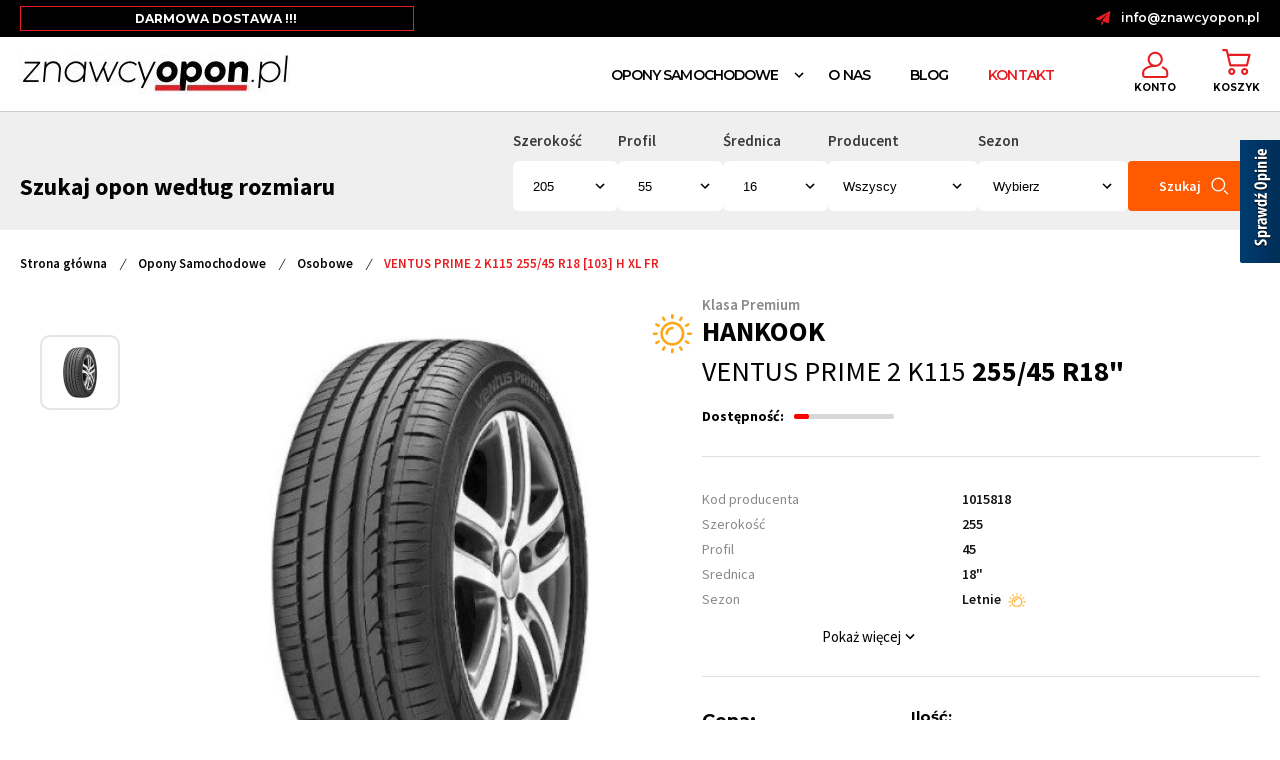

--- FILE ---
content_type: text/html; charset=UTF-8
request_url: https://www.znawcyopon.pl/ventus-prime-2-k115-255-45-r18-103-h-xl-fr-19753
body_size: 17054
content:
<style>
    input::-webkit-outer-spin-button,
    input::-webkit-inner-spin-button {
        -webkit-appearance: none;
        margin: 0;
    }

    /* Firefox */
    input[type=number] {
        -moz-appearance: textfield;
    }

</style>

<!DOCTYPE html>
<html lang="pl">

<head>

    <title>    Hankook VENTUS PRIME 2 K115 255/45 R18 [103] H XL FR
</title>

    <meta charset="UTF-8">
    <meta http-equiv="X-UA-Compatible" content="IE=edge">
    <meta name="viewport" content="width=device-width, initial-scale=1">
    <meta name="csrf-token" content="Ru4RqizXudiaL45IKqMiiqaXtfGicAvRxxRgHHxc">
    <meta http-equiv="content-language" content="pl">
    <link rel="stylesheet" href="https://www.znawcyopon.pl/vendor/webkul/ui/assets/css/ui.css">
    
    <link rel="stylesheet" href="https://www.znawcyopon.pl/themes/moonshop/assets/fonts/fontello/css/fontello.css">
    <link rel="stylesheet" href="https://www.znawcyopon.pl/themes/moonshop/assets/css/shop.css?v=4">

    

    <meta name="google-site-verification" content="JOheIwHhS2wXAAyzyp5kxQYEVgpTTncMijjCM4JE71s" />

    <meta name="facebook-domain-verification" content="rsawkp11fjq6w2tz4q3cp9jopbgx6p" />

            <link rel="icon" sizes="16x16" href="https://www.znawcyopon.pl/themes/moonshop/assets/images/favopona.png" />
    
    

    
        <meta name="description" content="hankook ventus prime 2 K115 Opona w rozmiarze: 255/45 R18&quot;" />

    <meta name="keywords" content="" />


    <script type="application/ld+json">
        {"@context":"https:\/\/schema.org\/","@type":"Product","name":"Hankook VENTUS PRIME 2 K115 255\/45 R18 [103] H XL FR","description":"Hankook Ventus Prime 2 K115 to opona letnia klasy premium.&nbsp;Jest przeznaczona do samochod&oacute;w osobowych.\r\nOpona posiada asymetryczny bie\u017cnik. Takie rozwi\u0105zanie zapewnia odpowiednie osi\u0105gi na suchej oraz mokrej nawierzchni.\r\n4 szerokie rowki obwodowe sprawnie usuwaj\u0105 wod\u0119 z bie\u017cnika. Zminimalizowano mo\u017cliwo\u015b\u0107 powstania zjawiska aquaplaningu.\r\nSko\u015bne kraw\u0119dzie rowk&oacute;w bie\u017cnika spowodowa\u0142y zwi\u0119kszenie powierzchni styku opony z&nbsp;nawierzchni\u0105. Wp\u0142yn\u0119\u0142o to na lepsz\u0105 trakcj\u0119 i przyczepno\u015b\u0107.\r\n3 \u017cebra w \u015brodkowej cz\u0119\u015bci opony stabilizuj\u0105 konstrukcj\u0119 w czasie jazdy. Manewry s\u0105 dok\u0142adniejsze i opory toczenia s\u0105 zmniejszone.\r\nMieszanka gumowa zapewnia przyczepno\u015b\u0107 oraz gwarantuje wysokie przebiegi dzi\u0119ki zmniejszeniu opor&oacute;w toczenia.\r\nHankook Ventus Prime 2 K115 to opona o zadowalaj\u0105cych parametrach w przyst\u0119pnej cenie.","brand":"Hankook","gtin":"8808563358130","url":"https:\/\/www.znawcyopon.pl\/ventus-prime-2-k115-255-45-r18-103-h-xl-fr-19753","category":"911","sku":"HAOL18025545HHV20","image":["https:\/\/www.znawcyopon.pl\/storage\/variant\/370\/uhPEmII0zv9bhea6ExixOZTO4hYCO4W5BgUoo8oW.jpg","https:\/\/www.znawcyopon.pl\/storage\/variant\/370\/4LYuGrZDj9h5KZMJprKpeaKFff75tUrOGYuH51Io.jpg"],"categories":"G\u0142\u00f3wna, Opony Samochodowe, Osobowe","review":[],"aggregateRating":[],"offers":{"@type":"Offer","priceCurrency":"PLN","price":1015.5,"availability":"https:\/\/schema.org\/InStock"}}    </script>


    
    <meta name="twitter:card" content="summary_large_image" />

    <meta name="twitter:title" content="VENTUS PRIME 2 K115 255/45 R18 [103] H XL FR" />

    <meta name="twitter:description" content="hankook ventus prime 2 K115 Opona w rozmiarze: 255/45 R18&quot;" />

    <meta name="twitter:image:alt" content="" />

    <meta name="twitter:image" content="https://www.znawcyopon.pl/cache/medium/variant/370/uhPEmII0zv9bhea6ExixOZTO4hYCO4W5BgUoo8oW.jpg" />

    <meta property="og:type" content="og:product" />

    <meta property="og:title" content="Hankook VENTUS PRIME 2 K115 255/45 R18 [103] H XL FR" />

    <meta property="og:image" content="https://www.znawcyopon.pl/cache/medium/variant/370/uhPEmII0zv9bhea6ExixOZTO4hYCO4W5BgUoo8oW.jpg" />

    <meta property="og:description" content="Hankook Ventus Prime 2 K115 to opona letnia klasy premium.&nbsp;Jest przeznaczona do samochod&oacute;w osobowych.
Opona posiada asymetryczny bieżnik. Takie rozwiązanie zapewnia odpowiednie osiągi na suchej oraz mokrej nawierzchni.
4 szerokie rowki obwodowe sprawnie usuwają wodę z bieżnika. Zminimalizowano możliwość powstania zjawiska aquaplaningu.
Skośne krawędzie rowk&oacute;w bieżnika spowodowały zwiększenie powierzchni styku opony z&nbsp;nawierzchnią. Wpłynęło to na lepszą trakcję i przyczepność.
3 żebra w środkowej części opony stabilizują konstrukcję w czasie jazdy. Manewry są dokładniejsze i opory toczenia są zmniejszone.
Mieszanka gumowa zapewnia przyczepność oraz gwarantuje wysokie przebiegi dzięki zmniejszeniu opor&oacute;w toczenia.
Hankook Ventus Prime 2 K115 to opona o zadowalających parametrach w przystępnej cenie." />

    <meta property="og:url" content="https://www.znawcyopon.pl/ventus-prime-2-k115-255-45-r18-103-h-xl-fr-19753" />

    
    

    <style>
        
    </style>
    
      <!-- Global site tag (gtag.js) - Google Analytics -->
<script async src="https://www.googletagmanager.com/gtag/js?id=G-TB9TXNGR4F"></script>
<script>
  window.dataLayer = window.dataLayer || [];
  function gtag(){dataLayer.push(arguments);}
  gtag('js', new Date());

  gtag('config', 'G-TB9TXNGR4F');
  gtag('config', 'AW-10781673724');
</script>



    <script>
        !function(f,b,e,v,n,t,s)
        {if(f.fbq)return;n=f.fbq=function(){n.callMethod?
        n.callMethod.apply(n,arguments):n.queue.push(arguments)};
        if(!f._fbq)f._fbq=n;n.push=n;n.loaded=!0;n.version='2.0';
        n.queue=[];t=b.createElement(e);t.async=!0;
        t.src=v;s=b.getElementsByTagName(e)[0];
        s.parentNode.insertBefore(t,s)}(window, document,'script',
        'https://connect.facebook.net/en_US/fbevents.js');
        
        fbq('init', '511252520548707');
        fbq('track', 'PageView');

        fbq('init', '962852825151958');
        fbq('track', 'PageView');
    </script>

    <!-- End Meta Pixel Code -->

    <script type='text/javascript' src='https://opineo.pl/shop/slider.js.php?s=61418&offsetTop=100&type=v'></script>


    <script>(function(w,d,s,i,dl){w._ceneo = w._ceneo || function () {
        w._ceneo.e = w._ceneo.e || []; w._ceneo.e.push(arguments); };
        w._ceneo.e = w._ceneo.e || [];dl=dl===undefined?"dataLayer":dl;
        const f = d.getElementsByTagName(s)[0], j = d.createElement(s);
        j.defer = true;
        j.src = "https://ssl.ceneo.pl/ct/v5/script.js?accountGuid=" + i + "&t=" +
        Date.now() + (dl ? "&dl=" + dl : ''); f.parentNode.insertBefore(j, f);
        })(window, document, "script", "8fdcd1ff-9a66-4e3a-b88a-07dcd04f348b");</script>
        
</head>


<body  style="scroll-behavior: smooth;" data-url="https://www.znawcyopon.pl/ventus-prime-2-k115-255-45-r18-103-h-xl-fr-19753">

    <noscript><img height="1" width="1" style="display:none" src=https://www.facebook.com/tr?id=511252520548707&ev=PageView&noscript=1/></noscript>

    <noscript><img height="1" width="1" style="display:none" src="https://www.facebook.com/tr?id=962852825151958&ev=PageView&noscript=1" /></noscript>

    

    <div id="app" class="route-shop.productOrCategory.index">
        <flash-wrapper ref='flashes'></flash-wrapper>

        <div class="main-container-wrapper">

            

            <div id="darkBackground" class="dark-background dropdown-toggle">

</div>

<div id="topbar" class="top-bar">
    <div class="container">
        <div class="left-links">
            <div class="editor-content id-naglowek">
            <p><span style="color: #ffffff;">DARMOWA DOSTAWA !!!</span></p>
        </div>
            </div>
        <div class="desktop">
                                    <a class="iconBefore mail" href="mailto:info@znawcyopon.pl">info@znawcyopon.pl</a>
                    </div>
    </div>
</div>

<div class="main-container-wrapper with-header">
    
    <div class="header container" id="header">
        <div class="header-top">

            <div class="left-content">

                <ul class="logo-container">
                    <li>
                        <a href="https://www.znawcyopon.pl">
                                                        <img class="logo" src="https://www.znawcyopon.pl/storage/channel/1/ULYI8mRIlHmwwZbyhRAZ9SoCmN1CDGv1nRJ1imOe.png" />
                                                    </a>
                    </li>
                </ul>



                <div class="icons mobile-hidden">
                    
                    
                    <category-nav id="mainMenuList" categories='[{"id":5,"position":1,"image":false,"status":1,"_lft":14,"_rgt":21,"parent_id":1,"created_at":"2021-06-29T08:38:14.000000Z","updated_at":"2021-09-20T06:57:01.000000Z","display_mode":"products_only","category_icon_path":false,"additional":null,"category_product_in_pwa":0,"entity":"category","name":"Opony Samochodowe","description":"\u003Cp\u003EOpony Samochodowe\u003C\/p\u003E","slug":"opony-samochodowe","url_path":"opony-samochodowe","meta_title":"","meta_description":"","meta_keywords":"","seo_content":null,"banner_path":null,"translations":[{"id":6,"name":"Opony Samochodowe","slug":"opony-samochodowe","description":"\u003Cp\u003EOpony Samochodowe\u003C\/p\u003E","banner_path":null,"seo_content":null,"meta_title":"","meta_description":"","meta_keywords":"","category_id":5,"locale":"pl","locale_id":6,"url_path":"opony-samochodowe"}],"children":[{"id":3,"position":1,"image":null,"status":1,"_lft":15,"_rgt":16,"parent_id":5,"created_at":"2021-06-14T11:07:14.000000Z","updated_at":"2021-09-20T06:56:33.000000Z","display_mode":"products_only","category_icon_path":null,"additional":null,"category_product_in_pwa":0,"name":"Dostawcze","description":"\u003Cp\u003Ecas\u003C\/p\u003E","slug":"dostawcze","url_path":"opony-samochodowe\/dostawcze","meta_title":"Opony dostawcze","meta_description":"","meta_keywords":"","seo_content":null,"banner_path":null,"translations":[{"id":4,"name":"Dostawcze","slug":"dostawcze","description":"\u003Cp\u003Ecas\u003C\/p\u003E","banner_path":null,"seo_content":null,"meta_title":"Opony dostawcze","meta_description":"","meta_keywords":"","category_id":3,"locale":"pl","locale_id":6,"url_path":"opony-samochodowe\/dostawcze"}],"children":[]},{"id":2,"position":1,"image":null,"status":1,"_lft":19,"_rgt":20,"parent_id":5,"created_at":"2021-06-14T10:11:01.000000Z","updated_at":"2021-09-20T06:56:54.000000Z","display_mode":"products_only","category_icon_path":null,"additional":null,"category_product_in_pwa":0,"name":"Osobowe","description":"","slug":"osobowe","url_path":"opony-samochodowe\/osobowe","meta_title":"Opony Osobowe","meta_description":"Osobowe","meta_keywords":"Osobowe","seo_content":null,"banner_path":null,"translations":[{"id":3,"name":"Osobowe","slug":"osobowe","description":"","banner_path":null,"seo_content":null,"meta_title":"Opony Osobowe","meta_description":"Osobowe","meta_keywords":"Osobowe","category_id":2,"locale":"pl","locale_id":6,"url_path":"opony-samochodowe\/osobowe"}],"children":[]},{"id":4,"position":21,"image":null,"status":1,"_lft":17,"_rgt":18,"parent_id":5,"created_at":"2021-06-14T11:07:35.000000Z","updated_at":"2021-09-20T06:56:04.000000Z","display_mode":"products_only","category_icon_path":null,"additional":null,"category_product_in_pwa":0,"name":"Terenowe \/ SUV","description":"","slug":"terenowe-suv","url_path":"opony-samochodowe\/terenowe-suv","meta_title":"Opony Terenowe \/ SUV","meta_description":"","meta_keywords":"","seo_content":null,"banner_path":null,"translations":[{"id":5,"name":"Terenowe \/ SUV","slug":"terenowe-suv","description":"","banner_path":null,"seo_content":null,"meta_title":"Opony Terenowe \/ SUV","meta_description":"","meta_keywords":"","category_id":4,"locale":"pl","locale_id":6,"url_path":"opony-samochodowe\/terenowe-suv"}],"children":[]}]},{"id":2,"system":"","position":1,"image":null,"status":1,"type":"internal","_lft":15,"_rgt":16,"parent_id":3,"created_at":"2021-06-11T08:11:34.000000Z","updated_at":"2021-06-11T08:18:23.000000Z","entity":"menu","name":"O nas","description":"\u003Cp\u003EO nas\u003C\/p\u003E","slug":"\/o-nas","translations":[{"id":3,"name":"O nas","slug":"\/o-nas","description":"\u003Cp\u003EO nas\u003C\/p\u003E","menu_id":2,"locale":"pl","locale_id":6},{"id":4,"name":"O nas","slug":"o-nas","description":"\u003Cp\u003EO nas\u003C\/p\u003E","menu_id":2,"locale":"en","locale_id":1}],"children":[]},{"id":4,"system":"","position":2,"image":null,"status":1,"type":"internal","_lft":17,"_rgt":18,"parent_id":3,"created_at":"2021-06-11T08:17:33.000000Z","updated_at":"2021-06-11T08:18:28.000000Z","entity":"menu","name":"Blog","description":"\u003Cp\u003EBlog\u003C\/p\u003E","slug":"\/blog","translations":[{"id":8,"name":"Blog","slug":"\/blog","description":"\u003Cp\u003EBlog\u003C\/p\u003E","menu_id":4,"locale":"en","locale_id":1},{"id":7,"name":"Blog","slug":"\/blog","description":"\u003Cp\u003EBlog\u003C\/p\u003E","menu_id":4,"locale":"pl","locale_id":6}],"children":[]},{"id":6,"system":"","position":4,"image":null,"status":1,"type":"internal","_lft":21,"_rgt":22,"parent_id":3,"created_at":"2021-06-11T08:18:45.000000Z","updated_at":"2021-06-11T08:18:45.000000Z","entity":"menu","name":"Kontakt","description":"\u003Cp\u003EKontakt\u003C\/p\u003E","slug":"\/kontakt","translations":[{"id":11,"name":"Kontakt","slug":"\/kontakt","description":"\u003Cp\u003EKontakt\u003C\/p\u003E","menu_id":6,"locale":"pl","locale_id":6},{"id":12,"name":"Konakt","slug":"contact","description":"\u003Cp\u003EKontakt\u003C\/p\u003E","menu_id":6,"locale":"en","locale_id":1}],"children":[]}]' url="https://www.znawcyopon.pl"></category-nav>

                                        <a href="/customer/account/profile">
                        <img src="https://www.znawcyopon.pl/themes/moonshop/assets/images/znawcy/user.png" alt="user-icon">
                        <span class="bottom user">Konto</span>
                    </a>
                    
                                        <div class="mini-cart">
    
    
<div class="dropdown-toggle" style="pointer-events: none;">
    <div class="custom-flex">
        <img src="https://www.znawcyopon.pl/themes/moonshop/assets/images/znawcy/basket.png" alt="basket-icon">
        <span class="bottom">Koszyk</span>
        

    </div>
</div>

</div>

                    <div class="hamburger" id="hammenu">
                        <div class="ham-lines">
                            <span class="icon-bar  r45"></span>
                            <span class="icon-bar icn-hd"></span>
                            <span class="icon-bar  r-45"></span>
                        </div>
                    </div>
                </div>
            </div>
        </div>
    </div>
    

</div>


            


            <main class="content-container">

                

                            
    
    <div class="product-show">

        <div class="search-scroll">
    <div class="container">
        <form class="search-form" role="search" action="/opony-samochodowe" method="GET">
            <h2>Szukaj opon według rozmiaru</h2>
            <div class="select-grid">
                <div class="control-group">
                    <label for="tire-width">Szerokość</label>
                    <select name="szerokosc" id="tire-width" value="this.value">
                        <option value="16">205</option>
                                                     <option value="656">135</option>
                                                     <option value="101">145</option>
                                                     <option value="17">155</option>
                                                     <option value="18">165</option>
                                                     <option value="19">175</option>
                                                     <option value="13">185</option>
                                                     <option value="9">195</option>
                                                     <option value="16">205</option>
                                                     <option value="49">215</option>
                                                     <option value="6">225</option>
                                                     <option value="11">235</option>
                                                     <option value="85">245</option>
                                                     <option value="89">255</option>
                                                     <option value="116">265</option>
                                                     <option value="91">275</option>
                                                     <option value="121">285</option>
                                                     <option value="176">295</option>
                                                     <option value="389">305</option>
                                                     <option value="179">315</option>
                                                     <option value="181">325</option>
                                                     <option value="1213">335</option>
                                                     <option value="1480">345</option>
                                                     <option value="1274">355</option>
                                            </select>
                </div>
                <div class="control-group">
                    <label for="tire-profile">Profil</label>
                    <select name="profil" id="tire-profile"  value="this.value">
                        <option value="58">55</option>
                                                <option value="414">25</option>
                                           <option value="159">30</option>
                                           <option value="92">35</option>
                                           <option value="81">40</option>
                                           <option value="68">45</option>
                                           <option value="59">50</option>
                                           <option value="58">55</option>
                                           <option value="14">60</option>
                                           <option value="12">65</option>
                                           <option value="7">70</option>
                                           <option value="10">75</option>
                                           <option value="57">80</option>
                                           <option value="630">85</option>
                                       </select>
                </div>
                <div class="control-group">
                    <label for="tire-diameter">Średnica</label>
                    <select name="srednica" id="tire-diameter"  value="this.value">
                        <option value="47">16</option>
                                                <option value="598">12&quot;</option>
                                           <option value="102">13&quot;</option>
                                           <option value="52">14&quot;</option>
                                           <option value="43">15&quot;</option>
                                           <option value="47">16&quot;</option>
                                           <option value="69">17&quot;</option>
                                           <option value="82">18&quot;</option>
                                           <option value="86">19&quot;</option>
                                           <option value="93">20&quot;</option>
                                           <option value="178">21&quot;</option>
                                           <option value="182">22&quot;</option>
                                           <option value="592">23&quot;</option>
                                           <option value="1539">24</option>
                                       </select>
                </div>
                <div class="control-group">
                    <label for="tire-producent">Producent</label>
                    <select name="brand" id="tire-producent" >
                        <option value="">Wszyscy</option>
                                                     <option value="1263">Arivo</option>
                                                      <option value="149">Barum</option>
                                                      <option value="1685">Bieżnikowane Profil</option>
                                                      <option value="429">Bridgestone</option>
                                                      <option value="739">CEAT</option>
                                                      <option value="15">Continental</option>
                                                      <option value="539">Dębica</option>
                                                      <option value="252">DIAMONDBACK</option>
                                                      <option value="232">Diplomat</option>
                                                      <option value="1632">DoubleStar</option>
                                                      <option value="394">Dunlop</option>
                                                      <option value="1795">Falken</option>
                                                      <option value="8">Firestone</option>
                                                      <option value="291">Fulda</option>
                                                      <option value="763">GOODRIDE</option>
                                                      <option value="363">Goodyear</option>
                                                      <option value="226">Hankook</option>
                                                      <option value="1640">ILINK</option>
                                                      <option value="646">KAMA</option>
                                                      <option value="269">Kleber</option>
                                                      <option value="578">Kumho</option>
                                                      <option value="263">Laufenn</option>
                                                      <option value="1737">LingLong</option>
                                                      <option value="122">Matador</option>
                                                      <option value="402">Michelin</option>
                                                      <option value="260">Mirage</option>
                                                      <option value="328">Nexen</option>
                                                      <option value="342">Nokian</option>
                                                      <option value="225">Paxaro</option>
                                                      <option value="451">Pirelli</option>
                                                      <option value="141">Saetta</option>
                                                      <option value="695">Sava</option>
                                                      <option value="96">Taurus</option>
                                                      <option value="275">TOURADOR</option>
                                                      <option value="1155">TRISTAR</option>
                                                      <option value="187">Uniroyal</option>
                                                      <option value="324">Voyager</option>
                                                      <option value="540">Vredestein</option>
                                                      <option value="768">WATERFALL</option>
                                                      <option value="1306">WINDFORCE</option>
                                                      <option value="688">Yokohama</option>
                                             </select>
                </div>
                <div class="control-group">
                    <label for="tire-season">Sezon</label>
                    <select name="sesson" id="tire-season" >
                        <option value="">Wybierz</option>
                                                <option value="22">Całoroczne</option>
                                                <option value="20">Letnie</option>
                                                <option value="21">Zimowe</option>
                                            </select>
                </div>
                <div class="search-icon-wrapper" >
                    <button type="submit"  class="btn btn-primary btn-lg">Szukaj <img src="https://www.znawcyopon.pl/themes/moonshop/assets/images/znawcy/search.png" alt="search"></button>
                </div>
            </div>
        </form>
    </div>
</div>


        <div class="container">
            <div class="breadcrumbs">
    <a href="/"> Strona główna </a> 
                        
              <i>/</i>
            <a href="opony-samochodowe">
                Opony Samochodowe
            </a>
                                
              <i>/</i>
            <a href="opony-samochodowe/osobowe">
                Osobowe
            </a>
                                
              <i>/</i>
            <span>VENTUS PRIME 2 K115 255/45 R18 [103] H XL FR</span>
            </div>            
            
            <section class="product-detail">
                <div class="layouter">
                    <product-view>
                        <div class="form-container">
                            <input type="hidden" name="_token" value="Ru4RqizXudiaL45IKqMiiqaXtfGicAvRxxRgHHxc">                            <input type="hidden" name="product_id" value="19753">
                            <div class="product-image-group">

    

    <product-gallery></product-gallery>

    

</div>



                            <div class="details">

                                <div class="product-class">Klasa Premium</div>
                                <div class="product-heading">
                                    
                                    <div class="tyre-brand">
                                
                                        <p><strong>Hankook</strong>
                                        </p>

                                        
                                        <div class="stickers-box">

                                                                                                                                </div>
                                    </div>

                                    <br>
                                    <span>Ventus Prime 2 K115
                                        <strong>255/45
                                            R18&quot; </strong></span>
                                    <div class="tyre-season">
                                        <img src="https://www.znawcyopon.pl/themes/moonshop/assets/images/znawcy/Letnie.png"
                                            alt="Letnie">
                                    </div>
                                </div>
                                                                <div class="review-availability">
                                                                        <div class="availability">
                                        <p>Dostępność: </p>

                                         <div class="line-bar">
                                                <p class="quantity-tooltip">Ostatnie sztuki</p>
                                                <div class="line-value" style="width: 15%; background-color: red;">
                                                </div>
                                    </div>
                                                        </div>
                </div>
                
                <div id="tech-spec" style='overflow-x:auto'>
                    <div class="table-wrapper">
                        <table class="full-specifications" style="width:100%" cellpadding="0" cellspacing="0">
    
            <tr>
        <td>Kod producenta</td>
                <td>1015818</td>
            </tr>
            <tr>
        <td>Szerokość</td>
                <td>255</td>
            </tr>
            <tr>
        <td>Profil</td>
                <td>45</td>
            </tr>
            <tr>
        <td>Srednica</td>
                <td>18&quot;</td>
            </tr>
            <tr>
        <td>Sezon</td>
                <td><div class="img-wrapper">Letnie<img src="https://www.znawcyopon.pl/themes/moonshop/assets/images/znawcy/Letnie.png" alt="Letnie"></div></td>
            </tr>
            <tr>
        <td>Producent</td>
                <td>Hankook</td>
            </tr>
            <tr>
        <td>Dodatkowe</td>
                <td>Wzmocnienie (XL), Rant ochronny</td>
            </tr>
                <tr>
        <td>Indeks nośności</td>
                <td>103 (max 875kg)</td>
            </tr>
            <tr>
        <td>Indeks prędkości</td>
                <td>H (do 210 km/h)</td>
            </tr>
            <tr>
        <td>Klasa przyczepności</td>
                <td>B</td>
            </tr>
            <tr>
        <td>Opor toczenia</td>
                <td>B</td>
            </tr>
            <tr>
        <td>Hałas</td>
                <td>71dB</td>
            </tr>
            <tr>
        <td>Rok produkcji</td>
                <td>2022</td>
            </tr>
    
</table>
                    </div>
                    <div class="btn-wrapper">
                        <p class="show-more">Pokaż więcej</p>
                        <p class="show-more">Pokaż mniej</p>
                        <img src="https://www.znawcyopon.pl/themes/moonshop/assets/images/Expand-Light2.svg" alt="icon2">
                    </div>
                </div>


                <div class="price-quantity">
                    <div class="product-price">
    <p class="price">Cena:</p>
    
    <span class="price-from">od</span> <span>1015 zł</span>  <span class="price-from">/ szt.</span> 
       
</div>

                    

                    <div class="choose-quantity">
                                                    <div class="input-wrapper">
                                <p class="quantity">Ilość:</p>
                                <quantity-changer></quantity-changer>
                            </div>
                        
                        
                        <button class="btn btn-lg btn-primary addtocart"
                            disabled>Dodaj do koszyka <img
                                src="https://www.znawcyopon.pl/themes/moonshop/assets/images/znawcy/basket-sm.png" alt="koszyk"></button>
                    </div>
                </div>
                <section class="banner-small-group">
    <div class="banner-body">
        <div class="banner">
            <div class="image">
                <img src="https://www.znawcyopon.pl/themes/moonshop/assets/images/znawcy/usp1.png" alt="icon1">
            </div>
            <div class="content">
                 <div class="editor-content id-usp-1">
            <p><span>Darmowa dostawa</span></p>
<p><span>dla każdego zamówienia krajowego</span></p>
        </div>
     
            </div>
        </div>
        <div class="banner">
            <div class="image">
                <img src="https://www.znawcyopon.pl/themes/moonshop/assets/images/znawcy/usp2.png" alt="icon2">
            </div>
             <div class="content">
                 <div class="editor-content id-usp-2">
            <p>Wysyłka w 24h</p>
<p>kurierem na wskazany adres</p>
        </div>
     
            </div>
        </div>
        <div class="banner">
            <div class="image">
                <img src="https://www.znawcyopon.pl/themes/moonshop/assets/images/znawcy/usp3.png" alt="icon3">
            </div>
           <div class="content">
                 <div class="editor-content id-usp-3">
            <p>14 dni na zwrot</p>
<p>bez podania przyczyny, jeśli towar nie był używany</p>
        </div>
     
            </div>
        </div>
        <div class="banner">
            <div class="image">
                <img src="https://www.znawcyopon.pl/themes/moonshop/assets/images/znawcy/usp4.png" alt="icon4">
            </div>
           <div class="content">
                 <div class="editor-content id-usp-4">
            <p>Bogata oferta</p>
<p>opon samochodowych na każdą kieszeń</p>
        </div>
     
            </div>
        </div>
        <div class="banner">
            <div class="image">
                <img src="https://www.znawcyopon.pl/themes/moonshop/assets/images/znawcy/location.png" alt="icon5">
            </div>
           <div class="content">
               <div class="editor-content">
                   <p>Dostawa do punktów Partnerskich</p>
                   <p></p>
               </div>
            </div>
        </div>
    </div>
</section>        </div>

    </div>
    <accordian :active="true">
        <div slot="header">
            Opis produktu
            <i class="icon expand-icon right"></i>
        </div>

        <div slot="body">
            <div class="full-description">
                <p class="MsoNormal" style="text-align: justify;"><strong>Hankook Ventus Prime 2 K115</strong> to opona letnia klasy premium.&nbsp;Jest przeznaczona do samochod&oacute;w osobowych.<o:p></o:p></p>
<p class="MsoNormal" style="text-align: justify;">Opona posiada asymetryczny bieżnik. Takie rozwiązanie zapewnia odpowiednie osiągi na suchej oraz mokrej nawierzchni.<o:p></o:p></p>
<p class="MsoNormal" style="text-align: justify;">4 szerokie rowki obwodowe sprawnie usuwają wodę z bieżnika. Zminimalizowano możliwość powstania zjawiska aquaplaningu.<o:p></o:p></p>
<p class="MsoNormal" style="text-align: justify;">Skośne krawędzie rowk&oacute;w bieżnika spowodowały zwiększenie powierzchni styku opony z&nbsp;nawierzchnią. Wpłynęło to na lepszą trakcję i przyczepność.<o:p></o:p></p>
<p class="MsoNormal" style="text-align: justify;">3 żebra w środkowej części opony stabilizują konstrukcję w czasie jazdy. Manewry są dokładniejsze i opory toczenia są zmniejszone.<o:p></o:p></p>
<p class="MsoNormal" style="text-align: justify;">Mieszanka gumowa zapewnia przyczepność oraz gwarantuje wysokie przebiegi dzięki zmniejszeniu opor&oacute;w toczenia.<o:p></o:p></p>
<p class="MsoNormal" style="text-align: justify;"><strong>Hankook Ventus Prime 2 K115</strong> to opona o zadowalających parametrach w przystępnej cenie.</p>
            </div>
        </div>
    </accordian>

  
    <accordian :active="false">
        <div slot="header">
            Etykieta EU
            <i class="icon expand-icon right"></i>
        </div>

        <div slot="body">
            <div class="eu-lable">
                <div class="label-description">
    <div class="description">
        <img src="https://www.znawcyopon.pl/themes/moonshop/assets/images/znawcy/paliwo.jpg" alt="paliwo">
        <div class="content">
            <h3>Efektywność paliwowa</h3>
            <p>Wpływ opon na zużycie paliwa w samochodzie. Przybliżona różnica pomiędzy zużyciem paliwa w samochodzie z oponami z oceną "A", a pojazdem z oponami "G" to około 7,5% czyli ok. 6 litrów paliwa na 1000 km.</p>
        </div>
    </div>
    <div class="description">
        <img src="https://www.znawcyopon.pl/themes/moonshop/assets/images/znawcy/nawierzchnia.jpg" alt="nawierzchnia">
        <div class="content">
            <h3>Przyczepność na mokrej nawierzchni</h3>
            <p>Samochód jadący 80 km/h wyposażony w opony z oceną "A" może zatrzymać się do 18 metrów wcześniej niż takie samo auto wyposażone w opony "F".</p>
        </div>
    </div>
    <div class="description">
        <img src="https://www.znawcyopon.pl/themes/moonshop/assets/images/znawcy/halas.jpg" alt="hałas">
        <div class="content">
            <h3>Poziom hałasu</h3>
            <p>Poziom wytwarzanego przez oponę hałasu wpływa na komfort podróżowania samochodem. Hałas, który powstaje przy toczeniu się opony z oceną "1" jest o około 6 decybeli mniejszy niż przy oponie z oceną "3".</p>
        </div>
    </div>
</div>
<div class="label-image">
    <div style="position:relative"><img src="https://www.znawcyopon.pl/themes/moonshop/assets/eu-label/images/bg.png" alt="EU tyre Label" style="position:relative; z-index:0;" /><img src="https://www.znawcyopon.pl/themes/moonshop/assets/eu-label/images/fuel_b.png" style="position:absolute;top:0;left:0;z-index:1" /><img src="https://www.znawcyopon.pl/themes/moonshop/assets/eu-label/images/wet_b.png" style="position:absolute;top:0;left:0;z-index:1" /><img src="https://www.znawcyopon.pl/themes/moonshop/assets/eu-label/images/db_71.png" style="position:absolute;top:0;left:0;z-index:1" /><img src="https://www.znawcyopon.pl/themes/moonshop/assets/eu-label/images/sw_1.png" style="position:absolute;top:0;left:0;z-index:1" /></div></div>

            </div>
        </div>
    </accordian>
 
    
            <accordian :active="false">
            <div slot="header" class="producent">
                <p class="producent-name">O producencie - Hankook</p>
                <i class="icon expand-icon right"></i>
            </div>

            <div slot="body">
                <div class="full-description">
                    <p class="MsoNormal" style="text-align: justify;"><strong>Hankook czyli koreańska opona</strong><o:p></o:p></p>
<p class="MsoNormal" style="text-align: justify;">Historia marki rozpoczyna się w 1941 roku od firmy Chosun Tire Company. Jest to największa i&nbsp;najstarsza firma oponiarska w Korei Południowej.<o:p></o:p></p>
<p class="MsoNormal" style="text-align: justify;">Rozw&oacute;j i coraz większy eksport opon na rynek azjatycki był jednym z powod&oacute;w zmiany nazwy firmy. Od 1953 roku producent jest znany jako Hankook.<o:p></o:p></p>
<p class="MsoNormal" style="text-align: justify;">Hankook od zawsze przywiązywał dużą wagę do rozwoju technologii. W 1982 roku powstał Centralny Instytut Badawczy w Daejeon. W kolejnych latach tworzone kolejne centra badawcze w Arkon w&nbsp;stanie Ohio w USA, Pekinie w Chinach oraz w Hanowerze w Niemczech.<o:p></o:p></p>
<p class="MsoNormal" style="text-align: justify;">Ekspansja na rynek europejski doprowadziła do stworzenia w 2007 roku nowoczesnej fabryki w &nbsp;miejscowości Dunaujvaros na Węgrzech. Dzięki tej inwestycji Hankook zdobyło swoją obecną, wysoką pozycję na rynku oponiarskim.<o:p></o:p></p>
<p class="MsoNormal" style="text-align: justify;">Hankook znajduje się w czoł&oacute;wce producent&oacute;w opon na świecie. Każdego roku w fabrykach Hankooka na całym świecie produkuje się około 50 milion&oacute;w opon. Zapewnia pracę ok 14 tysiącom pracownik&oacute;w. <o:p></o:p></p>
<p class="MsoNormal" style="text-align: justify;">Czołowi producenci samochod&oacute;w, wybierają opony marki Hankook na oryginalne wyposażenie swoich nowych aut. Zaufały im taki marki jak Opel, Kia, Audi, Chevrolet, Chrysler, Ford i Hyundai.</p>
                </div>
            </div>
        </accordian>
    
            <accordian :active="false">
            <div slot="header">
                Gwarancja
                <i class="icon expand-icon right"></i>
            </div>

            <div slot="body">
                <div class="full-description">
                    <p>Gwarancja na opony Hankook jest dożywotnia lub <span style="color: #202124; font-family: arial, sans-serif; font-size: 16px;">do momentu osiągnięcia granicznego, dopuszczalnego przez przepisy zużycia czoła bieżnika (1,6 mm), w zależności od tego co nastąpi wcześniej.</span></p>
                </div>
            </div>
        </accordian>
                <accordian :active="false">
            <div slot="header">
                Opinie klientów
                <i class="icon expand-icon right"></i>
            </div>

            <div slot="body">
                <div class="add-review">
                    <h4>Brak opinii o produkcie</h4>
                    <p>Posiadasz ten produkt?</p> <a href="https://www.znawcyopon.pl/product/ventus-prime-2-k115-255-45-r18-103-h-xl-fr-19753/review">
                        Napisz recenzję
                    </a>
                </div>
            </div>
        </accordian>
    

    </product-view>
    </div>

    </section>
            <div class="banner-product-wrapper">
            <h2>Inni Klienci wybierali również</h2>
            <div class="products-default">
            
                <a href="https://www.znawcyopon.pl/frigo-2-new-205-55-r16-91-t-8973" title="Frigo 2 NEW" class="product-card">
        <div class="product-name">
        <div class="stickers-box">
                        
        </div> 
        <h3 class="product-category">
            Dębica <br> Frigo 2 NEW
        </h3>

        <div class="tyre-info">
            <p class="tyre-size">
                205/55 R16&quot;
            </p>
            <div class="product-review">
                            </div>
        </div>
    </div>


    <div class="product-image">
        <div class="tyre-season">
            <img src="https://www.znawcyopon.pl/themes/moonshop/assets/images/znawcy/Zimowe.png"
                alt="Zimowe"/>
        </div>
            <img src="https://www.znawcyopon.pl/cache/medium/variant/270/ZPWndAMUuPgBjJWQ7OELBYrB0G7hdQCkMViEXRm4.png"
                onerror="this.src='https://www.znawcyopon.pl/vendor/webkul/ui/assets/images/product/meduim-product-placeholder.png'"
                alt="Dębica  Frigo 2 NEW" height="500" />


    </div>
    <div class="price-show">
        <div class="product-price">
    <p class="price">Cena:</p>
    
    <span class="price-from">od</span> <span>258 zł</span>  <span class="price-from">/ szt.</span> 
       
</div>

        <div class="check-tyre">
            <span>
                Sprawdź
            </span>
        </div>
    </div>


    

</a>

    
            
                <a href="https://www.znawcyopon.pl/frigo-2-195-65-r15-91-t-20936" title="Frigo 2" class="product-card">
        <div class="product-name">
        <div class="stickers-box">
                        
        </div> 
        <h3 class="product-category">
            Dębica <br> Frigo 2
        </h3>

        <div class="tyre-info">
            <p class="tyre-size">
                195/65 R15&quot;
            </p>
            <div class="product-review">
                            </div>
        </div>
    </div>


    <div class="product-image">
        <div class="tyre-season">
            <img src="https://www.znawcyopon.pl/themes/moonshop/assets/images/znawcy/Zimowe.png"
                alt="Zimowe"/>
        </div>
            <img src="https://www.znawcyopon.pl/cache/medium/variant/126/PfOKQ2TaUk9ZAlzhTV0u1bl2zdUFlkubHNrxlfZd.png"
                onerror="this.src='https://www.znawcyopon.pl/vendor/webkul/ui/assets/images/product/meduim-product-placeholder.png'"
                alt="Dębica  Frigo 2" height="500" />


    </div>
    <div class="price-show">
        <div class="product-price">
    <p class="price">Cena:</p>
    
    <span class="price-from">od</span> <span>224 zł</span>  <span class="price-from">/ szt.</span> 
       
</div>

        <div class="check-tyre">
            <span>
                Sprawdź
            </span>
        </div>
    </div>


    

</a>

    
            
                <a href="https://www.znawcyopon.pl/mp93-nordicca-195-65-r15-91-t-6039" title="MP93 Nordicca " class="product-card">
        <div class="product-name">
        <div class="stickers-box">
                        
        </div> 
        <h3 class="product-category">
            Matador <br> MP93 Nordicca 
        </h3>

        <div class="tyre-info">
            <p class="tyre-size">
                195/65 R15&quot;
            </p>
            <div class="product-review">
                            </div>
        </div>
    </div>


    <div class="product-image">
        <div class="tyre-season">
            <img src="https://www.znawcyopon.pl/themes/moonshop/assets/images/znawcy/Zimowe.png"
                alt="Zimowe"/>
        </div>
            <img src="https://www.znawcyopon.pl/cache/medium/variant/71/3c4zk1dquw0eMu0VfGbZLYSc9rGwQ5J5Y8dXfbLt.jpg"
                onerror="this.src='https://www.znawcyopon.pl/vendor/webkul/ui/assets/images/product/meduim-product-placeholder.png'"
                alt="Matador  MP93 Nordicca " height="500" />


    </div>
    <div class="price-show">
        <div class="product-price">
    <p class="price">Cena:</p>
    
    <span class="price-from">od</span> <span>208 zł</span>  <span class="price-from">/ szt.</span> 
       
</div>

        <div class="check-tyre">
            <span>
                Sprawdź
            </span>
        </div>
    </div>


    

</a>

    
            
                <a href="https://www.znawcyopon.pl/winter-205-55-r16-91-h-fr-19664" title="Winter" class="product-card">
        <div class="product-name">
        <div class="stickers-box">
                        
        </div> 
        <h3 class="product-category">
            Taurus <br> Winter
        </h3>

        <div class="tyre-info">
            <p class="tyre-size">
                205/55 R16&quot;
            </p>
            <div class="product-review">
                            </div>
        </div>
    </div>


    <div class="product-image">
        <div class="tyre-season">
            <img src="https://www.znawcyopon.pl/themes/moonshop/assets/images/znawcy/Zimowe.png"
                alt="Zimowe"/>
        </div>
            <img src="https://www.znawcyopon.pl/cache/medium/variant/64/qwUFtkTrwjo2jW7ene27exarjyDnId8FRLjSZw7Y.png"
                onerror="this.src='https://www.znawcyopon.pl/vendor/webkul/ui/assets/images/product/meduim-product-placeholder.png'"
                alt="Taurus  Winter" height="500" />


    </div>
    <div class="price-show">
        <div class="product-price">
    <p class="price">Cena:</p>
    
    <span class="price-from">od</span> <span>219 zł</span>  <span class="price-from">/ szt.</span> 
       
</div>

        <div class="check-tyre">
            <span>
                Sprawdź
            </span>
        </div>
    </div>


    

</a>

    
            
                <a href="https://www.znawcyopon.pl/winter-il868-205-55-r16-91-h-fr-27993" title="WINTER IL868" class="product-card">
        <div class="product-name">
        <div class="stickers-box">
                        
        </div> 
        <h3 class="product-category">
            ILINK <br> WINTER IL868
        </h3>

        <div class="tyre-info">
            <p class="tyre-size">
                205/55 R16&quot;
            </p>
            <div class="product-review">
                            </div>
        </div>
    </div>


    <div class="product-image">
        <div class="tyre-season">
            <img src="https://www.znawcyopon.pl/themes/moonshop/assets/images/znawcy/Zimowe.png"
                alt="Zimowe"/>
        </div>
            <img src="https://www.znawcyopon.pl/cache/medium/variant/571/RYGNsHU5ObAIZ9TjYsoJqgzmpvtxKs1fZekJYdkQ.webp"
                onerror="this.src='https://www.znawcyopon.pl/vendor/webkul/ui/assets/images/product/meduim-product-placeholder.png'"
                alt="ILINK  WINTER IL868" height="500" />


    </div>
    <div class="price-show">
        <div class="product-price">
    <p class="price">Cena:</p>
    
    <span class="price-from">od</span> <span>174 zł</span>  <span class="price-from">/ szt.</span> 
       
</div>

        <div class="check-tyre">
            <span>
                Sprawdź
            </span>
        </div>
    </div>


    

</a>

    
            </div>

        </div>
    


    



    <section  class="home-bottom-banners std-container">
        <div class="banner-img-content id-baner-oszczedzasz">
        <a href="https://zwrotcontinental.pl/">
            <img src="https://www.znawcyopon.pl/storage/poster/11/DNqiRXFNGe7kxmYxrh3KDO6tkxxtpfoJ5AStDF2z.jpg" alt="baner-conti-zwrot-2025">
        </a>
    </div>

 
        <div class="banner-img-content id-baner-wymiana">
        <a href="https://www.znawcyopon.pl/opony-samochodowe?szerokosc=&profil=&srednica=&brand=122&sesson=21">
            <img src="https://www.znawcyopon.pl/storage/poster/12/ZHtk8tVrMjA3PofvT46OW3AChMwmdhP3nXkpHaAp.png" alt="baner-matador-zima-2025">
        </a>
    </div>

 
</section>    </div>

    </div>


    

                

            </main>

        </div>

        

        <div class="footer">
    <div class=" container">
        <div class="footer-list">
            <div class="desktop">
                <div class="menu">
                    <a style="    display: block;
                    max-height: 51px;" href="/"><img class="logo" src="https://www.znawcyopon.pl/themes/moonshop/assets/images/znawcy/logo2.png" /></a>
                    <p>Telefon kontaktowy</p>
                    <a href="tel:"></a>
                    <p>Adres email</p>
                    <a href="mailto:info@znawcyopon.pl">info@znawcyopon.pl</a>

                    <div style="text-align: center; margin-top: 10px">
                        <a rel="noindex nofollow" href="https://dealavo.com/pl/" title="monitoring cen"><img
                                style="position: static;max-width:80px;height:auto;"
                                src="https://odznaka.dealavo.com/2023-Odznaka-Dobrych-Cen-biala.png"
                                alt="monitoring cen" /></a>
                    </div>
                </div>
                <div class="menu">
                    <p class="title">Zakupy</p>
                    <ul class="menu-items">
                      <li>
             <a href="/regulamin">
                 Regulamin
             </a>

                          
         </li>
                      <li>
             <a href="/polityka-prywatnosci">
                 Polityka prywatności
             </a>

                          
         </li>
                      <li>
             <a href="/zwrot-towaru">
                 Zwroty
             </a>

                          
         </li>
                      <li>
             <a href="warunki-dostawy">
                 Warunki dostawy
             </a>

                          
         </li>
                      <li>
             <a href="reklamacje">
                 Reklamacje
             </a>

                          
         </li>
                      <li>
             <a href="regulaminy-konkursow">
                 Regulaminy konkursów
             </a>

                          
         </li>
                      <li>
             <a href="formy-platnosci">
                 Formy płatności
             </a>

                          
         </li>
      </ul>
                </div>
                <div class="menu">
                    <p class="title">Menu strony</p>
                    <ul class="menu-items">
                      <li>
             <a href="/opony-samochodowe/osobowe">
                 Opony Osobowe
             </a>

                          
         </li>
                      <li>
             <a href="/opony-samochodowe/dostawcze">
                 Opony Dostawcze
             </a>

                          
         </li>
                      <li>
             <a href="/opony-samochodowe/terenowe-suv">
                 Terenowe / SUV
             </a>

                          
         </li>
                      <li>
             <a href="/rekomendowane">
                 Rekomendowane
             </a>

                          
         </li>
                      <li>
             <a href="/baza-wiedzy">
                 Baza Wiedzy
             </a>

                          
         </li>
      </ul>                </div>

                <div class="menu">
                    <p class="title">Najczęściej szukane frazy</p>
                    <ul class="menu-items">
                      <li>
             <a href="https://www.znawcyopon.pl/opony-samochodowe?szerokosc=&amp;profil=&amp;srednica=&amp;sesson=22&amp;brand_premium=15,429,394,363,226,402,342,451,540&amp;brand_medium=1795,8,291,269,578,328,187&amp;brand_economy=">
                 Dobre opony całoroczne
             </a>

                          
         </li>
                      <li>
             <a href="https://www.znawcyopon.pl/opony-samochodowe?szerokosc=16&amp;profil=58&amp;srednica=47&amp;sesson=21&amp;brand_premium=&amp;brand_medium=&amp;brand_economy=">
                 Opony zimowe 205/55 R16
             </a>

                          
         </li>
                      <li>
             <a href="https://www.znawcyopon.pl/opony-samochodowe?szerokosc=9&amp;profil=12&amp;srednica=43&amp;sesson=21&amp;brand_premium=&amp;brand_medium=&amp;brand_economy=">
                 Opony zimowe 195/65 R15
             </a>

                          
         </li>
                      <li>
             <a href="https://www.znawcyopon.pl/opony-samochodowe?brand=&amp;profil=58&amp;sesson=22&amp;srednica=47&amp;szerokosc=16&amp;sort=price&amp;order=asc">
                 205/55 R16 opony całoroczne
             </a>

                          
         </li>
                      <li>
             <a href="https://www.znawcyopon.pl/opony-samochodowe?szerokosc=&amp;profil=&amp;srednica=&amp;sesson=21&amp;brand_premium=&amp;brand_medium=&amp;brand_economy=739">
                 Opony zimowe CEAT
             </a>

                          
         </li>
                      <li>
             <a href="https://www.znawcyopon.pl/opony-samochodowe?szerokosc=&amp;profil=&amp;srednica=&amp;sesson=21&amp;brand_premium=&amp;brand_medium=&amp;brand_economy=&amp;dodatkowe=651">
                 Opony zimowe RunFlat
             </a>

                          
         </li>
                      <li>
             <a href="https://www.znawcyopon.pl/opony-samochodowe?szerokosc=&amp;profil=&amp;srednica=&amp;sesson=21&amp;brand_premium=&amp;brand_medium=&amp;brand_economy=122,1263,149,1685,739,539,252,232,1632,763,1640,263,1737,260,225,">
                 Tanie opony zimowe
             </a>

                          
         </li>
                      <li>
             <a href="https://www.znawcyopon.pl/opony-samochodowe?szerokosc=&amp;profil=&amp;srednica=&amp;sesson=21&amp;brand_premium=&amp;brand_medium=&amp;brand_economy=,122">
                 Opony zimowe Matador
             </a>

                          
         </li>
                      <li>
             <a href="https://www.znawcyopon.pl/opony-samochodowe?szerokosc=85&amp;profil=68&amp;srednica=69&amp;sesson=21&amp;brand_premium=&amp;brand_medium=&amp;brand_economy=">
                 Opony zimowe 225/45 R17
             </a>

                          
         </li>
                      <li>
             <a href="https://www.znawcyopon.pl/opony-samochodowe?szerokosc=&amp;profil=&amp;srednica=&amp;sesson=21&amp;brand_premium=&amp;brand_medium=578&amp;brand_economy=">
                 Opony zimowe Kumho
             </a>

                          
         </li>
      </ul>                </div>
            </div>
            <div class="mobile">
                <accordian title="Zakupy" :active="false">
                    <div slot="body">
                        <ul class="menu-items">
                      <li>
             <a href="/regulamin">
                 Regulamin
             </a>

                          
         </li>
                      <li>
             <a href="/polityka-prywatnosci">
                 Polityka prywatności
             </a>

                          
         </li>
                      <li>
             <a href="/zwrot-towaru">
                 Zwroty
             </a>

                          
         </li>
                      <li>
             <a href="warunki-dostawy">
                 Warunki dostawy
             </a>

                          
         </li>
                      <li>
             <a href="reklamacje">
                 Reklamacje
             </a>

                          
         </li>
                      <li>
             <a href="regulaminy-konkursow">
                 Regulaminy konkursów
             </a>

                          
         </li>
                      <li>
             <a href="formy-platnosci">
                 Formy płatności
             </a>

                          
         </li>
      </ul>                    </div>
                </accordian>
                <accordian title="Menu strony" :active="false">
                    <div slot="body">

                        <div class="control-group" class="">
                            <ul class="menu-items">
                      <li>
             <a href="/opony-samochodowe/osobowe">
                 Opony Osobowe
             </a>

                          
         </li>
                      <li>
             <a href="/opony-samochodowe/dostawcze">
                 Opony Dostawcze
             </a>

                          
         </li>
                      <li>
             <a href="/opony-samochodowe/terenowe-suv">
                 Terenowe / SUV
             </a>

                          
         </li>
                      <li>
             <a href="/rekomendowane">
                 Rekomendowane
             </a>

                          
         </li>
                      <li>
             <a href="/baza-wiedzy">
                 Baza Wiedzy
             </a>

                          
         </li>
      </ul>                        </div>

                    </div>
                </accordian>
                <accordian title="Najczęściej szukane frazy" :active="false">
                    <div slot="body">

                        <div class="control-group" class="">
                            <ul class="menu-items">
                      <li>
             <a href="https://www.znawcyopon.pl/opony-samochodowe?szerokosc=&amp;profil=&amp;srednica=&amp;sesson=22&amp;brand_premium=15,429,394,363,226,402,342,451,540&amp;brand_medium=1795,8,291,269,578,328,187&amp;brand_economy=">
                 Dobre opony całoroczne
             </a>

                          
         </li>
                      <li>
             <a href="https://www.znawcyopon.pl/opony-samochodowe?szerokosc=16&amp;profil=58&amp;srednica=47&amp;sesson=21&amp;brand_premium=&amp;brand_medium=&amp;brand_economy=">
                 Opony zimowe 205/55 R16
             </a>

                          
         </li>
                      <li>
             <a href="https://www.znawcyopon.pl/opony-samochodowe?szerokosc=9&amp;profil=12&amp;srednica=43&amp;sesson=21&amp;brand_premium=&amp;brand_medium=&amp;brand_economy=">
                 Opony zimowe 195/65 R15
             </a>

                          
         </li>
                      <li>
             <a href="https://www.znawcyopon.pl/opony-samochodowe?brand=&amp;profil=58&amp;sesson=22&amp;srednica=47&amp;szerokosc=16&amp;sort=price&amp;order=asc">
                 205/55 R16 opony całoroczne
             </a>

                          
         </li>
                      <li>
             <a href="https://www.znawcyopon.pl/opony-samochodowe?szerokosc=&amp;profil=&amp;srednica=&amp;sesson=21&amp;brand_premium=&amp;brand_medium=&amp;brand_economy=739">
                 Opony zimowe CEAT
             </a>

                          
         </li>
                      <li>
             <a href="https://www.znawcyopon.pl/opony-samochodowe?szerokosc=&amp;profil=&amp;srednica=&amp;sesson=21&amp;brand_premium=&amp;brand_medium=&amp;brand_economy=&amp;dodatkowe=651">
                 Opony zimowe RunFlat
             </a>

                          
         </li>
                      <li>
             <a href="https://www.znawcyopon.pl/opony-samochodowe?szerokosc=&amp;profil=&amp;srednica=&amp;sesson=21&amp;brand_premium=&amp;brand_medium=&amp;brand_economy=122,1263,149,1685,739,539,252,232,1632,763,1640,263,1737,260,225,">
                 Tanie opony zimowe
             </a>

                          
         </li>
                      <li>
             <a href="https://www.znawcyopon.pl/opony-samochodowe?szerokosc=&amp;profil=&amp;srednica=&amp;sesson=21&amp;brand_premium=&amp;brand_medium=&amp;brand_economy=,122">
                 Opony zimowe Matador
             </a>

                          
         </li>
                      <li>
             <a href="https://www.znawcyopon.pl/opony-samochodowe?szerokosc=85&amp;profil=68&amp;srednica=69&amp;sesson=21&amp;brand_premium=&amp;brand_medium=&amp;brand_economy=">
                 Opony zimowe 225/45 R17
             </a>

                          
         </li>
                      <li>
             <a href="https://www.znawcyopon.pl/opony-samochodowe?szerokosc=&amp;profil=&amp;srednica=&amp;sesson=21&amp;brand_premium=&amp;brand_medium=578&amp;brand_economy=">
                 Opony zimowe Kumho
             </a>

                          
         </li>
      </ul>                        </div>

                    </div>
                </accordian>
            </div>
        </div>

    </div>
</div>
<div class="footer-bottom">
    <div class="payments">
        <img class="logo" src="https://www.znawcyopon.pl/themes/moonshop/assets/images/znawcy/payments1_1.png" />
    </div>
    <section class="other-info">
        <p class="copyright">
            Wszystkie prawa zastrzeżone dla <a href="/" class="color">ZnawcyOpon</a> <br>
            Projekt i realizacja sklepy internetowe <a class="color" href="https://www.moonbite.pl/">moonbite.pl</a>
        </p>
    </section>
</div>

        

        
        <overlay-loader :is-open="show_loader"></overlay-loader>
    </div>

    <script type="text/javascript">
        window.flashMessages = [];

            
                        
        window.serverErrors = [];

                                </script>

    <script type="text/javascript" src="https://www.znawcyopon.pl/themes/moonshop/assets/js/shop.js"></script>
    <script type="text/javascript" src="https://www.znawcyopon.pl/vendor/webkul/ui/assets/js/ui.js"></script>
    
       
    <script type="text/x-template" id="searchbar-template">
    <div class="navbar-search-component" v-bind:class="{ active: searchActive, 'dropdown-open':searchActive }"   v-closable="{
        exclude: [],
        handler: 'closeSearch'
      }">

        

        <form class="search-form" role="search" action="https://www.znawcyopon.pl/search" method="GET" style="display: inherit;">
            <div class="selectdiv">
                
                <div class="separator"></div>
                <v-select class="fs13 styled-select" :searchable="false" :options="categoriesToSelect" v-model="selected_category" aria-label="Category">
                </v-select>
                <div class="select-icon-container">
                    <span class="select-icon rango-arrow-down"></span>
                </div>
            </div>

            {{selected_category}}
            <input
                autocomplete="off"
                required
                name="term"
                type="search"
                class="form-control"
                v-model="searchTerm" 
                v-debounce="500"
                placeholder="Napisz czego szukasz..."
                @focus="submitForm()"
                @blur="hideForm()"
            />
            <input :value="selected_category.id" name="category" type="hidden" />
            <div class="search-icon-wrapper" >
                <button @click="submitForm()" class="search-machine"></button>
            </div>
        </form>
        
        

        <div v-if="checkIsResult()" class="results expanded-menu">
            <ul class="categories">
                <p v-if="categories.length > 0">Kategorie</p>
                <li v-for="(category, index) in categories">
                    <a :href="'/' + category.url_path">{{ category.name }}</a> 
                </li>
            </ul>
            <div class="single-column">
                <ul class="products">
                    <p v-if="products.length > 0">Produkty</p>
                    <li v-for="(product, index) in products">
                        <a :href="'/' + product.url_key">
                            <img :src="product.base_image.small_image_url" :alt="product.name">
                            <div :style="product.name.length>30?'white-space:normal;':''" class="name">{{ product.name }}</div>
                            <span class="price">{{product.formated_price}}</span> 
                        </a> 
                    </li>
                </ul>
            </div>
        </div>
    </div>
 </script>


<script type="text/javascript">
    (() => {

        let handleOutsideClick
        Vue.directive('closable', {
            bind(el, binding, vnode) {
                handleOutsideClick = (e) => {
                    e.stopPropagation()
                    const {
                        handler,
                        exclude
                    } = binding.value
                    let clickedOnExcludedEl = false
                    exclude.forEach(refName => {
                        if (!clickedOnExcludedEl) {
                            const excludedEl = vnode.context.$refs[refName]
                            clickedOnExcludedEl = excludedEl.contains(e.target)
                        }
                    })
                    if (!el.contains(e.target) && !clickedOnExcludedEl) {
                        vnode.context[handler]()
                    }
                }
                document.addEventListener('click', handleOutsideClick)
                document.addEventListener('touchstart', handleOutsideClick)
            },

            unbind() {
                document.removeEventListener('click', handleOutsideClick)
                document.removeEventListener('touchstart', handleOutsideClick)
            }
        })

        /////////
        Vue.component('searchbar-component', {
            template: '#searchbar-template',
            data: function() {
                return {
                    selected_category: JSON.parse('{"label":"Kategoria","id":""}'),
                    searchedQuery: [],
                    searchTerm: '',
                    products: [],
                    productChunks: [],
                    categoriesToSelect: ['test', 'test2', 'test3'],
                    categories: [],
                    $input: null,
                    hasResults: false,
                    searchActive: false
                }
            },

            watch: {
                'searchTerm': function(val, old) {
                    if (!val) {
                        return this.clearResults();
                    }

                    this.xhrSearch(val);

                }
            },

            created: function() {
                let searchedItem = window.location.search.replace("?", "");
                searchedItem = searchedItem.split('&');

                let updatedSearchedCollection = {};

                searchedItem.forEach(item => {
                    let splitedItem = item.split('=');
                    updatedSearchedCollection[splitedItem[0]] = decodeURI(splitedItem[1]);
                });

                if (updatedSearchedCollection['image-search'] == 1) {
                    updatedSearchedCollection.term = '';
                }

                this.searchedQuery = updatedSearchedCollection;
                this.searchTerm = updatedSearchedCollection.term;

            },

            methods: {
                'submitForm': function() {
                    !this.searchActive ? event.preventDefault() : ''
                    // @click="searchActive=true"
                    this.searchActive = true
                    thisRef = this
                    eventRef = event;
                    setTimeout(function() {
                        thisRef.focusInput(eventRef)
                    }, 200);
                    if ($cartToggleIcon && $cartToggleIcon.hasClass('active')) {
                        $cartToggleIcon.removeClass('active');
                        $cartToggleIcon.parent().find('.dropdown-list').css('display', 'none');

                    }

                },
                'hideForm': function() {
                    setTimeout(() => {
                        this.searchActive = false;
                    }, 250);
                },
                'closeSearch': function() {
                    this.searchActive = false

                },
                'clearResults': function() {
                    this.categories = [];
                    this.products = [];
                },

                'xhrSearch': function(val) {
                    axios.get(
                        'https://www.znawcyopon.pl/xhrsearch', {
                            params: {
                                term: val,
                                category: this.selected_category.id
                            }
                        }
                    ).then(response => {
                        this.categories = response.data.categories;
                        this.products = response.data.products;
                        // //Do testów zwiększenie liczby wyników
                        // this.products =this.products.concat(this.products )
                        // this.products =this.products.concat(this.products ) 
                        if (this.products.length >= 7) {

                            var i, j, temparray, chunk = this.products.length / 2;;
                            currChunkIndex = 0;
                            for (i = 0, j = this.products.length; i < j; i += chunk) {
                                temparray = this.products.slice(i, i + chunk);
                                this.productChunks[currChunkIndex++] = temparray;

                            }
                        }
                    })

                },

                'checkIsResult': function() {
                    if (this.categories.length || this.products.length) {
                        this.hasResults = true;
                        return true;
                    }
                    this.hasResults = false;
                },

                'focusInput': function(event) {
                    if (!this.$input)
                        this.$input = $(event.target).closest('form').find('input');

                    this.$input.focus();
                },

            }
        });

    })()
</script>        <script>
        $(document).ready(function() {
            var scrollMenu = $('.slider-box').offset().top + 600;

            $(window).scroll(function() {

                if ($(this).scrollTop() > scrollMenu) {

                    // $('.scroll-menu').css('position', 'fixed');
                    $('.search-scroll').css('opacity', 1);
                    $('.search-scroll').css('pointer-events', 'all');
                } else {
                    // $('.scroll-menu').css('position', 'relative'); 
                    $('.search-scroll').css('opacity', 0);
                    $('.search-scroll').css('pointer-events', 'none');
                }

            });
        });
    </script>


    <script type="text/x-template" id="product-gallery-template">
        <div>

            <ul class="thumb-list">
                <li class="gallery-control top" @click="moveThumbs('top')" v-if="(thumbs.length > 5) && this.is_move.up">
                    <span class="overlay"></span>
                    <i class="icon arrow-up-white-icon"></i>
                </li>
                <li class="thumb-frame" v-for='(thumb, index) in thumbs' @mouseover="changeImage(thumb)" :class="[thumb.large_image_url == currentLargeImageUrl ? 'active' : '']" id="thumb-frame">
                    <a >
                        <img :src="thumb.original_image_url"/>
                    </a>
                </li>

                <li class="gallery-control bottom" @click="moveThumbs('bottom')" v-if="(thumbs.length > 5) && this.is_move.down">
                    <span class="overlay"></span>
                    <i class="icon arrow-down-white-icon"></i>
                </li>
            </ul>

            <div class="product-hero-image" id="product-hero-image">
                <img :src="currentLargeImageUrl" id="pro-img" :data-image="currentOriginalImageUrl"/>
            </div>
               
        </div>
    </script>

    <script>
        var galleryImages = [{"small_image_url":"https:\/\/www.znawcyopon.pl\/cache\/small\/variant\/370\/4LYuGrZDj9h5KZMJprKpeaKFff75tUrOGYuH51Io.jpg","medium_image_url":"https:\/\/www.znawcyopon.pl\/cache\/medium\/variant\/370\/4LYuGrZDj9h5KZMJprKpeaKFff75tUrOGYuH51Io.jpg","large_image_url":"https:\/\/www.znawcyopon.pl\/cache\/large\/variant\/370\/4LYuGrZDj9h5KZMJprKpeaKFff75tUrOGYuH51Io.jpg","original_image_url":"https:\/\/www.znawcyopon.pl\/cache\/original\/variant\/370\/4LYuGrZDj9h5KZMJprKpeaKFff75tUrOGYuH51Io.jpg"}];

        Vue.component('product-gallery', {

            template: '#product-gallery-template',

            data: function() {
                return {
                    images: galleryImages,

                    thumbs: [],

                    currentLargeImageUrl: '',

                    currentOriginalImageUrl: '',

                    counter: {
                        up: 0,
                        down: 0,
                    },

                    is_move: {
                        up: true,
                        down: true,
                    },
                }
            },

            watch: {
                'images': function(newVal, oldVal) {
                    this.changeImage(this.images[0])

                    this.prepareThumbs()
                }
            },

            created: function() {
                this.changeImage(this.images[0])

                this.prepareThumbs()
            },

            methods: {

                prepareThumbs: function() {
                    var this_this = this;

                    this_this.thumbs = [];

                    this.images.forEach(function(image) {
                        this_this.thumbs.push(image);
                    });
                },

                changeImage: function(image) {
                    this.currentLargeImageUrl = image.large_image_url;

                    this.currentOriginalImageUrl = image.big_image_url;

                    if ($(window).width() > 580) {
                        // $('img#pro-img').data('zoom-image', image.big_image_url).ezPlus();
                    }
                },

                moveThumbs: function(direction) {
                    let len = this.thumbs.length;

                    if (direction === "top") {
                        const moveThumb = this.thumbs.splice(len - 1, 1);

                        this.thumbs = [moveThumb[0]].concat((this.thumbs));

                        this.counter.up = this.counter.up+1;

                        this.counter.down = this.counter.down-1;

                    } else {
                        const moveThumb = this.thumbs.splice(0, 1);

                        this.thumbs = [].concat((this.thumbs), [moveThumb[0]]);

                        this.counter.down = this.counter.down+1;

                        this.counter.up = this.counter.up-1;
                    }

                    if ((len-3) == this.counter.down) {
                        this.is_move.down = false;
                    } else {
                        this.is_move.down = true;
                    }

                    if ((len-3) == this.counter.up) {
                        this.is_move.up = false;
                    } else {
                        this.is_move.up = true;
                    }
                },
            }
        });

    </script>

    <script>
        $(document).ready(function() {
            if ($(window).width() > 580) {
                // $('img#pro-img').data('zoom-image', $('img#pro-img').data('image')).ezPlus();
            }

            var wishlist = "  ";

            $(document).mousemove(function(event) {
                if ($('.add-to-wishlist').length && wishlist != 1) {
                    if (event.pageX > $('.add-to-wishlist').offset().left && event.pageX < $('.add-to-wishlist').offset().left+32 && event.pageY > $('.add-to-wishlist').offset().top && event.pageY < $('.add-to-wishlist').offset().top+32) {

                        $(".zoomContainer").addClass("show-wishlist");

                    } else {
                        $(".zoomContainer").removeClass("show-wishlist");
                    }
                };

                if ($("body").hasClass("rtl")) {
                    $(".zoomWindow").addClass("zoom-image-direction");
                } else {
                    $(".zoomWindow").removeClass("zoom-image-direction");
                }
            });
        })
    </script>

    <script>
        $(document).ready(function() {

            $('.btn-wrapper .show-more').click(function() {
                $('.table-wrapper').toggleClass('showMore');
                $('.btn-wrapper').toggleClass('arrow-transform');

            })
        })
    </script>


    <script type="text/x-template" id="product-view-template">
        <form method="POST" id="product-form" action="https://www.znawcyopon.pl/checkout/cart/add/19753" @click="onSubmit($event)">

                        <input type="hidden" name="is_buy_now" v-model="is_buy_now">

                        <slot></slot>

                    </form>
                </script>

    <script type="text/x-template" id="quantity-changer-template">
        <div class="quantity control-group" :class="[errors.has(controlName) ? 'has-error' : '']">
                        <select :name="controlName" v-model="qty" :v-validate="validations"  data-vv-as="&quot;Podaj ilość&quot;">
                            <option v-for="amount in quantity" :key="amount" >{{ amount }}</option>
                        </select>
                        
                    </div>
                </script>


    <script>
        Vue.component('product-view', {

            template: '#product-view-template',

            inject: ['$validator'],

            data: function() {
                return {
                    is_buy_now: 0,
                }
            },

            methods: {
                onSubmit: function(e) {
                    if (e.target.getAttribute('type') != 'submit')
                        return;

                    e.preventDefault();

                    var this_this = this;

                    this.$validator.validateAll().then(function(result) {
                        if (result) {
                            this_this.is_buy_now = e.target.classList.contains('buynow') ? 1 : 0;

                            setTimeout(function() {
                                document.getElementById('product-form').submit();
                            }, 0);
                        }
                    });
                }
            }
        });


        Vue.component('quantity-changer', {
            template: '#quantity-changer-template',

            inject: ['$validator'],

            props: {
                controlName: {
                    type: String,
                    default: 'quantity'
                },

                quantity: {
                    type: [Number, String],
                    default: 2
                },

                minQuantity: {
                    type: [Number, String],
                    default: 1
                },

                validations: {
                    type: String,
                    default: 'required|numeric|min_value:1|max_value:2'
                }
            },

            data: function() {
                return {
                    qty: 2
                }
            },

            watch: {
                qty: function(val) {

                    if (parseInt(val) <= 8) {
                        this.qty = val;
                    } else {
                        this.qty = 8;
                    }
                    this.$emit('onQtyUpdated', this.qty)
                }
            },

            methods: {
                decreaseQty: function() {
                    if (this.qty > this.minQuantity)
                        this.qty = parseInt(this.qty) - 1;

                    this.$emit('onQtyUpdated', this.qty)
                },

                increaseQty: function() {
                    if (parseInt(this.qty) < 8) {
                        this.qty = parseInt(this.qty) + 1;

                        this.$emit('onQtyUpdated', this.qty);
                    }
                }
            }
        });

        $(document).ready(function() {
            var addTOButton = document.getElementsByClassName('add-to-buttons')[0];
            console.log(document.getElementById('loader'));
            if(document.getElementById('loader')) {
                document.getElementById('loader').style.display = "none";
            }
            if(addTOButton) {
                addTOButton.style.display = "flex";
            }
            
        });

        window.onload = function() {
            var thumbList = document.getElementsByClassName('thumb-list')[0];
            var thumbFrame = document.getElementsByClassName('thumb-frame');
            var productHeroImage = document.getElementsByClassName('product-hero-image')[0];

            if (thumbList && productHeroImage) {

                for (let i = 0; i < thumbFrame.length; i++) {
                    thumbFrame[i].style.height = (productHeroImage.offsetHeight / 4) + "px";
                    thumbFrame[i].style.width = (productHeroImage.offsetHeight / 4) + "px";
                }

                if (screen.width > 720) {
                    thumbList.style.width = (productHeroImage.offsetHeight / 4) + "px";
                    thumbList.style.minWidth = (productHeroImage.offsetHeight / 4) + "px";
                    thumbList.style.height = productHeroImage.offsetHeight + "px";
                }
            }

            window.onresize = function() {
                if (thumbList && productHeroImage) {

                    for (let i = 0; i < thumbFrame.length; i++) {
                        thumbFrame[i].style.height = (productHeroImage.offsetHeight / 4) + "px";
                        thumbFrame[i].style.width = (productHeroImage.offsetHeight / 4) + "px";
                    }

                    if (screen.width > 720) {
                        thumbList.style.width = (productHeroImage.offsetHeight / 4) + "px";
                        thumbList.style.minWidth = (productHeroImage.offsetHeight / 4) + "px";
                        thumbList.style.height = productHeroImage.offsetHeight + "px";
                    }
                }
            }
        };
    </script>

    <script type="text/x-template" id="category-nav-template">

        <ul class="nav">
        <category-item
            v-for="(item, index) in items"
            :key="index"
            :url="url"
            :item="item"
            :parent="index"
            :lastLevel="false"
            :class="'parent-' + index"
            >
        </category-item>
    </ul>

</script>

    <script>
        Vue.component('category-nav', {

            template: '#category-nav-template',

            props: {
                categories: {
                    type: [Array, String, Object],
                    required: false,
                    default: (function() {
                        return [];
                    })
                },

                url: String
            },

            data: function() {
                return {
                    items_count: 0
                };
            },

            computed: {
                items: function() {
                    return JSON.parse(this.categories)
                }
            },
        });
    </script>

    <script type="text/x-template" id="category-item-template">
        <li         @mouseover="showChildren"
        @mouseout="hideNav">
        <a

        :href="itemParent.entity == 'category' || item.entity == 'category' ? '/' + item.url_path : item.slug" 
        v-bind:class="{  'dropdown-open':show }" 
        class="nav_link"
        v-closable="{
            exclude: [],
            handler: 'closeSearch'
          }">
            {{ name }}
           <!-- <i class="icon dropdown-right-icon" v-if="haveChildren && item.parent_id != null"></i>-->
        </a>
        <span v-if="haveChildren">
            <img src="https://www.znawcyopon.pl/themes/moonshop/assets/images/Expand-Light2.svg" alt="icon2">
        </span>

        <!--<i :class="[show ? 'icon icon-arrow-down mt-15' : 'icon dropdown-right-icon left mt-15']"
        v-if="haveChildren"  @click="showOrHide" ></i> -->

        <ul class=" expanded-menu " v-bind:class="{'hidden':!show}" v-if="haveChildren">
            <div class="std-container">
                <category-item
                v-for="(child, index) in item.children"
                :key="index"
                :url="url"
                :item="child"
                :lastLevel="true"
                :item-parent="item"
                >
            
            </category-item>
            </div>


           
        </ul>
    </li>

</script>

    <script>
        Vue.component('category-item', {

            template: '#category-item-template',

            props: {
                item: Object,
                itemParent: {
                    type: Object,
                    default: function() {
                        return {};
                    },
                },
                lastLevel:false,
                url: String,
            },

            data: function() {
                return {
                    items_count: 0,
                    show: false,
                };
            },

            mounted: function() {

                // console.log(this.item);
               
            },
           watch:{
                'show'(val){
                    if(val){
                               document.querySelector('#app').addEventListener('click', this.hideNav)

                    }else{
                        document.querySelector('#app').removeEventListener('click',this.hideNav)
                    }
                     
                }
            },

            computed: {
                haveChildren: function() {
                    return this.item.children.length ? true : false;
                },

                name: function() {
                    if (this.item.translations && this.item.translations.length) {
                        this.item.translations.forEach(function(translation) {
                            if (translation.locale == document.documentElement.lang)
                                return translation.name;
                        });
                    }

                    return this.item.name;
                }
            },

            methods: {
                 hideNav(){
                         if(this.show) this.show = false;

                },
                showChildren: function(event) {
                    if (this.haveChildren) {
                        this.show = true;
                        // thisRef = this;
                        // setTimeout(function() {
                        //     darkBackground(thisRef.show)
                        // }, 200);

                        event.preventDefault();
                    }else{
                    }
                },
                'closeSearch': function() {
                    // console.log('event',event);
                    if (!$(event.target).closest('.dropdown-open').length) {
                        if (this.show)
                            darkBackground(false);
                       
                    }
                    else
                    {
                        this.show = false
                    }
                   
                },
            }
        });
    </script>
<script>
    var $cartToggleIcon = false;
            $(function() {
                $cartToggleIcon = $('#cartToggleIcon');
                $cartToggleIcon.click(function() {
                    // this.dispatchEvent(event.originalEvent);
                    
                    setTimeout(function() {
                        darkBackground($thisRef.hasClass('active'));
                    }, 200);

                })

            })
</script>

    <script>
        $(document).ready(function() {
            $cartToggleIcon = $('#cartToggleIcon');
            $thisRef = $(this);
            $('.with-header').click(function() {
                if ($cartToggleIcon.hasClass('active')) {
                    $cartToggleIcon.removeClass('active')
                    $('.mini-cart .dropdown-list').attr('id', 'test')
                    setTimeout(function() {
                        darkBackground($thisRef.hasClass('active'));
                    }, 200);

                }
                else {
                    $('.mini-cart .dropdown-list').attr('id', '')
                    setTimeout(function() {
                        darkBackground($thisRef.hasClass('active'));
                    }, 200);

                }
            })
        })

    </script>


<script>
    var $mainMenuRWD=false;
    var $hamMenu= false;



    var $darkBackground=false;

    function darkBackground(enabled,zIndex=false){
        // console.log('enabled',enabled);
        if(enabled) {
            $darkBackground.addClass('active')
        }
        else {
            $darkBackground.removeClass('active')
        }
        if(zIndex)
        {
            $darkBackground.css('z-index',zIndex)
        }
    }



    $(document).ready(function() {
         $darkBackground=$('#darkBackground');
        $hamMenu=$('#hammenu');

        
                    let comparedItems = JSON.parse(localStorage.getItem('compared_product'));
            $('#compare-items-count').html(comparedItems ? comparedItems.length : 0);
                
        // HAMBURGER WCIŚNIĘCIE
        function toggleDropdown(e) {
            // console.log('oookkk');
            var currentElement = $(e.currentTarget);
            //InicjacjaElementów jQuery jeśli nie było jeszcze
            if(!$mainMenuRWD)
            {
                $mainMenuRWD=$('#mainMenuList');
             
            }
            //Toggle menu RWD
            if ($hamMenu.hasClass('active')) {
             //GDY MENU OTWARTE
                $hamMenu.removeClass('active');
             
                $mainMenuRWD.removeClass('expanded');
            } else{
                //GDY MENU ZAMKNIĘTE
                $hamMenu.addClass('active');
                $mainMenuRWD.addClass('expanded');
               
            }
        }

        $hamMenu.click(toggleDropdown);


    });
</script>

    <style>
    .path-hint {
        border: solid 1px transparent;
        padding: 1px;
    }

    .path-hint:hover {
        border: 1px solid red;
    }

    .path-hint-tooltip {
        padding: 0px 10px;
        position: absolute;
        background: #000000;
        z-index: 10000;
        color: #fff;
        font-size: 10px;
    }

    .path-hint-tooltip h4 {
        margin-top: 5px;
        margin-bottom: 3px;
        color: #fff;
        font-size: 12px;
    }

    .path-hint-tooltip ul li {
        margin-bottom: 3px;
    }

    .main-container-wrapper .product-card .product-image img {
        max-width: 100%;
    }
</style>

<script>
    window.addEventListener("load", function(event) {
        $('.testing').each(function(index) {
            if ($(this).siblings(':not(.path-hint)').length == 1
                && $(this).next().prop("tagName") != 'INPUT'
                && $(this).next().prop("tagName") != 'TEXTAREA'
                && $(this).next().prop("tagName") != 'SELECT'
            ) {
                $(this).next().addClass('path-hint');

                $(this).next().attr({
                    'data-toggle': 'tooltip',
                    'data-title': $(this).parent('.path-hint').attr('data-title'),
                    'data-id': $(this).parent('.path-hint').attr('data-id')
                });

                $(this).unwrap();
            }

            $(this).remove();
        });

        $('.path-hint').on('mouseover', function(e) {
            e.stopPropagation();

            var currentElement = $(e.currentTarget);

            var tooltipContent = '<h4>Template</h4>' + currentElement.attr('data-title');

            if ($(this).parents('.path-hint').length) {
                tooltipContent += '<h4>Parents</h4>';

                tooltipContent += '<ul>';

                $(this).parents('.path-hint').each(function(index) {
                    tooltipContent += '<li>' + $(this).attr('data-title')  + '</li>';
                });

                tooltipContent += '</ul>';
            }

            $('body').append("<span class='path-hint-tooltip' id='" + currentElement.attr('data-id') + "'>" + tooltipContent + "</span>")

            var elementWidth = currentElement.outerWidth()

            var tooltipWidth = $('.path-hint-tooltip').outerWidth()

            var leftOffset = currentElement.offset().left;

            minus = 0;

            temp = leftOffset + (elementWidth / 2) + (tooltipWidth / 2)

            if (temp > $(window).outerWidth()) {
                minus = temp - $(window).outerWidth();
            }

            if (elementWidth > tooltipWidth) {
                var left = leftOffset + ((elementWidth / 2) - (tooltipWidth / 2));
            } else {
                var left = leftOffset - ((tooltipWidth / 2) - (elementWidth / 2));
            }

            if (left <= 0) {
                left = 10;
            }

            $('.path-hint-tooltip').css('left', left - minus)

            $('.path-hint-tooltip').css('top', currentElement.offset().top + 20)
        })

        $('[data-toggle="tooltip"]').on('mouseout', function(e) {
            var currentElement = $(e.currentTarget);

            $("#" + currentElement.attr('data-id')).remove();
        })
    })
</script>

    <div class="modal-overlay"></div>

    <!-- Messenger Wtyczka czatu Code --> 
    <div id="fb-root"></div> 

    <!-- Your Wtyczka czatu code --> 
    <div id="fb-customer-chat" class="fb-customerchat"> 
    </div> 

    <script> 
      var chatbox = document.getElementById('fb-customer-chat'); 
      chatbox.setAttribute("page_id", "110461081324516"); 
      chatbox.setAttribute("attribution", "biz_inbox"); 
    </script> 

    <!-- Your SDK code --> 
    <script> 
      window.fbAsyncInit = function() { 
        FB.init({ 
          xfbml            : true, 
          version          : 'v13.0' 
        }); 
      }; 

      (function(d, s, id) { 
        var js, fjs = d.getElementsByTagName(s)[0]; 
        if (d.getElementById(id)) return; 
        js = d.createElement(s); js.id = id; 
        js.src = 'https://connect.facebook.net/pl_PL/sdk/xfbml.customerchat.js'; 
        fjs.parentNode.insertBefore(js, fjs); 
      }(document, 'script', 'facebook-jssdk')); 
    </script> 


</body>

</html>